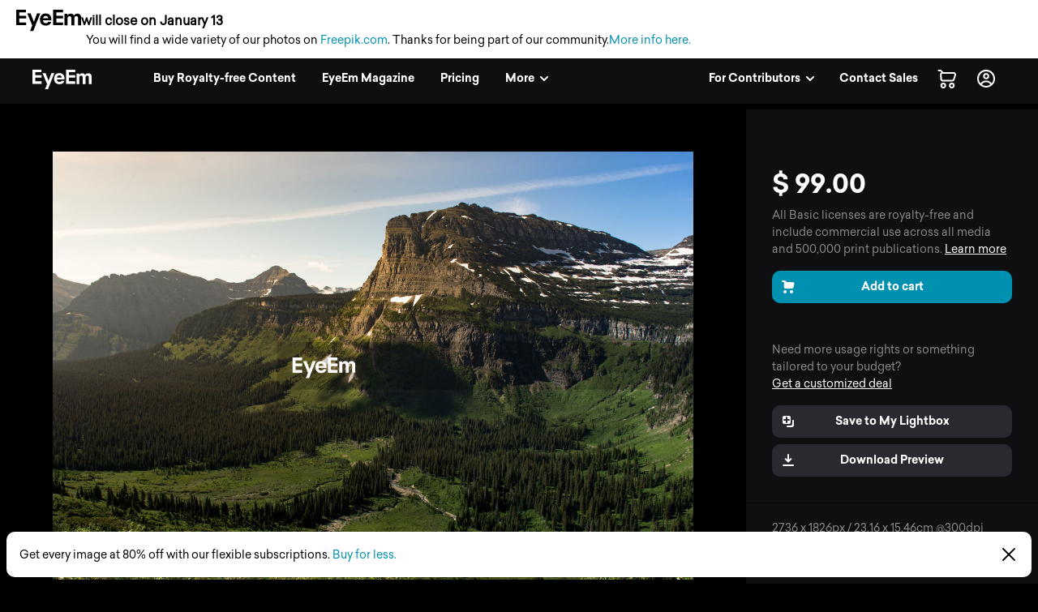

--- FILE ---
content_type: image/svg+xml
request_url: https://www.eyeem.com/node-static/img/gridplaceholder-grey.svg
body_size: 421
content:
<svg height="48" width="48" viewBox="0 0 24 24" xmlns="http://www.w3.org/2000/svg"><path fill="none" d="M3 16v4h18v-5M3 16V4h18v11M3 16l4.5-2 2.5 1 5.5-3 5.5 3M8 10a1 1 0 100-2 1 1 0 000 2z" stroke="#666" stroke-width="2"/></svg>

--- FILE ---
content_type: application/javascript; charset=UTF-8
request_url: https://www.eyeem.com/node-static/js/9828.e174f435f5f007539235.js
body_size: 6787
content:
(self.__LOADABLE_LOADED_CHUNKS__=self.__LOADABLE_LOADED_CHUNKS__||[]).push([[9828],{5175:(e,t,n)=>{"use strict";n.d(t,{A:()=>R});var o,r=n(25415),i=n(55792),a=n(52334),s=n(63696),c=n(59406),u=n(49536),l=n(62540);function p(e){return p="function"==typeof Symbol&&"symbol"==typeof Symbol.iterator?function(e){return typeof e}:function(e){return e&&"function"==typeof Symbol&&e.constructor===Symbol&&e!==Symbol.prototype?"symbol":typeof e},p(e)}function f(e,t){for(var n=0;n<t.length;n++){var o=t[n];o.enumerable=o.enumerable||!1,o.configurable=!0,"value"in o&&(o.writable=!0),Object.defineProperty(e,o.key,o)}}function d(e,t){return d=Object.setPrototypeOf||function(e,t){return e.__proto__=t,e},d(e,t)}function h(e){if(void 0===e)throw new ReferenceError("this hasn't been initialised - super() hasn't been called");return e}function y(e){return y=Object.setPrototypeOf?Object.getPrototypeOf:function(e){return e.__proto__||Object.getPrototypeOf(e)},y(e)}function b(e,t,n){return t in e?Object.defineProperty(e,t,{value:n,enumerable:!0,configurable:!0,writable:!0}):e[t]=n,e}var g=(0,c.A)(u.A,{target:"e1yzz1sg0"})("margin-top:0;margin-right:",(function(e){return e.marginRight}),";margin-bottom:",(function(e){return e.marginBottom}),";margin-left:0;"),m=(b(o={},a.BfH,2.5),b(o,a.vFO,1),b(o,a.$S8,.6),o),v=function(e){!function(e,t){if("function"!=typeof t&&null!==t)throw new TypeError("Super expression must either be null or a function");e.prototype=Object.create(t&&t.prototype,{constructor:{value:e,writable:!0,configurable:!0}}),t&&d(e,t)}(s,e);var t,n,o,r,i=(o=s,r=function(){if("undefined"==typeof Reflect||!Reflect.construct)return!1;if(Reflect.construct.sham)return!1;if("function"==typeof Proxy)return!0;try{return Boolean.prototype.valueOf.call(Reflect.construct(Boolean,[],(function(){}))),!0}catch(e){return!1}}(),function(){var e,t=y(o);if(r){var n=y(this).constructor;e=Reflect.construct(t,arguments,n)}else e=t.apply(this,arguments);return function(e,t){return!t||"object"!==p(t)&&"function"!=typeof t?h(e):t}(this,e)});function s(){var e;!function(e,t){if(!(e instanceof t))throw new TypeError("Cannot call a class as a function")}(this,s);for(var t=arguments.length,n=new Array(t),o=0;o<t;o++)n[o]=arguments[o];return b(h(e=i.call.apply(i,[this].concat(n))),"shouldComponentUpdate",(function(t){return t.lastRowInGrid!==e.props.lastRowInGrid||t.positionOffset!==e.props.positionOffset||t.rowHash!==e.props.rowHash||t.rowLightboxIdsHash!==e.props.rowLightboxIdsHash})),b(h(e),"getMargin",(function(){return m[e.props.deviceType]})),b(h(e),"getSumOfMargins",(function(){return(e.props.assets.length-1)*e.getMargin()})),b(h(e),"getNormWidths",(function(){return e.props.assets.map((function(e){return e.width*(100/e.height)}))})),b(h(e),"getTotalNormalizedWidth",(function(){return e.getNormWidths().reduce((function(e,t){return e+t}),0)})),e}return t=s,(n=[{key:"render",value:function(){var e=this;return(0,l.jsx)("div",{style:{display:"flex"},children:this.props.assets.map((function(t,n){var o=e.getNormWidths()[n]/e.getTotalNormalizedWidth()*(100-e.getSumOfMargins()),r=a.Ggc,i=t.width/(t.height/r);return(0,l.jsx)(g,{style:{width:e.props.stretch?"".concat(o,"%"):"".concat(i,"px"),maxWidth:e.props.stretch?"auto":"".concat(o,"%")},marginRight:n===e.props.assets.length-1?0:"".concat(e.getMargin(),"%"),marginBottom:e.props.lastRowInGrid?0:"".concat(e.getMargin(),"%"),asset:t,actionBar:e.props.actionBar,noTimestaphmp:e.props.noTimestamp,showUser:e.props.showUser,width:e.props.stretch?e.props.maxDeviceWidth/100*o:i,openOverlay:e.props.openOverlay,gridIndex:e.props.positionOffset+n,contextPaginatableMetadata:e.props.contextPaginatableMetadata,contentPID:e.props.contentPID,additionalContextPaginatableMetadata:e.props.additionalContextPaginatableMetadata,shouldShowCaptions:e.props.shouldShowCaptions,shouldLazyLoadPhoto:e.props.shouldLazyLoadPhoto},"photo-card-".concat(t.id,"-").concat(n))}))})}}])&&f(t.prototype,n),s}(s.Component);b(v,"defaultProps",{positionOffset:0});const w=v,S=(0,r.Ng)((function(e,t){var n=t.assets;return{deviceType:(0,i.ZI)(e),maxDeviceWidth:(0,i.ld)(e),assets:n,rowHash:null==n?void 0:n.map((function(e){return e.id})).join(""),rowLightboxIdsHash:null==n?void 0:n.map((function(e){var t;return null===(t=e.lightboxIds)||void 0===t?void 0:t.join("")})).join("")}}))(w);var x=n(40122);function O(e){return O="function"==typeof Symbol&&"symbol"==typeof Symbol.iterator?function(e){return typeof e}:function(e){return e&&"function"==typeof Symbol&&e.constructor===Symbol&&e!==Symbol.prototype?"symbol":typeof e},O(e)}function _(e,t){for(var n=0;n<t.length;n++){var o=t[n];o.enumerable=o.enumerable||!1,o.configurable=!0,"value"in o&&(o.writable=!0),Object.defineProperty(e,o.key,o)}}function k(e,t){return k=Object.setPrototypeOf||function(e,t){return e.__proto__=t,e},k(e,t)}function P(e){if(void 0===e)throw new ReferenceError("this hasn't been initialised - super() hasn't been called");return e}function j(e){return j=Object.setPrototypeOf?Object.getPrototypeOf:function(e){return e.__proto__||Object.getPrototypeOf(e)},j(e)}function A(e,t,n){return t in e?Object.defineProperty(e,t,{value:n,enumerable:!0,configurable:!0,writable:!0}):e[t]=n,e}const B=function(e){!function(e,t){if("function"!=typeof t&&null!==t)throw new TypeError("Super expression must either be null or a function");e.prototype=Object.create(t&&t.prototype,{constructor:{value:e,writable:!0,configurable:!0}}),t&&k(e,t)}(a,e);var t,n,o,r,i=(o=a,r=function(){if("undefined"==typeof Reflect||!Reflect.construct)return!1;if(Reflect.construct.sham)return!1;if("function"==typeof Proxy)return!0;try{return Boolean.prototype.valueOf.call(Reflect.construct(Boolean,[],(function(){}))),!0}catch(e){return!1}}(),function(){var e,t=j(o);if(r){var n=j(this).constructor;e=Reflect.construct(t,arguments,n)}else e=t.apply(this,arguments);return function(e,t){return!t||"object"!==O(t)&&"function"!=typeof t?P(e):t}(this,e)});function a(){var e;!function(e,t){if(!(e instanceof t))throw new TypeError("Cannot call a class as a function")}(this,a);for(var t=arguments.length,n=new Array(t),o=0;o<t;o++)n[o]=arguments[o];return A(P(e=i.call.apply(i,[this].concat(n))),"shouldLazyLoadPhoto",(function(t){return t>(e.props.isMobile?2:4)})),A(P(e),"getPhotoGridrow",(function(t,n){return(0,l.jsx)(S,{shouldUnsetContextPaginatableMetadata:e.props.shouldUnsetContextPaginatableMetadata,translationPrefix:e.props.translationPrefix,deviceType:e.props.deviceType,stretch:n!==e.props.rows.length-1||e.props.stretchLastRow,actionBar:e.props.actionBar,noTimestamp:e.props.noTimestamp,showUser:e.props.showUser,openOverlay:e.props.openOverlay,lastRowInGrid:n===e.props.rows.length-1,eventPosition:e.props.eventPosition,contextPaginatableMetadata:e.props.contextPaginatableMetadata,shouldShowCaptions:e.props.shouldShowCaptions,shouldLazyLoadPhoto:e.shouldLazyLoadPhoto(n),assets:t,positionOffset:(0,x.zq)(e.props.rows,n,e.props.positionOffset)},n)})),e}return t=a,(n=[{key:"shouldComponentUpdate",value:function(e){var t=this;return e.rows.some((function(n,o){return e.positionOffset!==t.props.positionOffset||!t.props.rows[o]||(0,x.FT)(e.rows[o],t.props.rows[o])}))}},{key:"render",value:function(){var e=this;return(0,l.jsx)("div",{className:"lp_fullWidth ".concat(this.props.className),children:this.props.rows.slice(0,this.props.hideLastRow?-1:this.props.rows.length).map((function(t,n){return e.getPhotoGridrow(t,n)}))})}}])&&_(t.prototype,n),a}(s.Component);function L(e,t){(null==t||t>e.length)&&(t=e.length);for(var n=0,o=new Array(t);n<t;n++)o[n]=e[n];return o}var T=function e(t,n){var o,r=arguments.length>2&&void 0!==arguments[2]?arguments[2]:[],i=function(e,t){var n,o=0,r=0;return e.every((function(e){var i,a,s=1/e.height,c=e.width*s,u=(i=t)>(a=r+c)?i-a:a-i;return(!n||u<n)&&(r+=c,o+=1,n=u,!0)})),e.slice(0,o)}(t=t.filter((function(e){return e})),n),a=[].concat(function(e){if(Array.isArray(e))return L(e)}(o=r)||function(e){if("undefined"!=typeof Symbol&&null!=e[Symbol.iterator]||null!=e["@@iterator"])return Array.from(e)}(o)||function(e,t){if(e){if("string"==typeof e)return L(e,t);var n=Object.prototype.toString.call(e).slice(8,-1);return"Object"===n&&e.constructor&&(n=e.constructor.name),"Map"===n||"Set"===n?Array.from(e):"Arguments"===n||/^(?:Ui|I)nt(?:8|16|32)(?:Clamped)?Array$/.test(n)?L(e,t):void 0}}(o)||function(){throw new TypeError("Invalid attempt to spread non-iterable instance.\nIn order to be iterable, non-array objects must have a [Symbol.iterator]() method.")}(),[i]);return i.length===t.length?a:e(t.slice(i.length),n,a)};const R=(0,r.Ng)((function(e,t){return{isMobile:(0,i.Ny)(e),rows:t.rows||T(t.assets,a.dLu[(0,i.oK)(e)?"buyer":"photographer"][(0,i.ZI)(e)])}}))(B)},35379:(e,t,n)=>{"use strict";n.d(t,{A:()=>j});var o=n(5908),r=n(25415),i=n(9352),a=n(86542),s=n(55792),c=n(52334),u=n(59406),l=n(63696),p=n(12826),f=n(59142),d=n.n(f),h=n(54816),y=n(21666),b=n(58164),g=n(40122),m=n(99499),v=n(9554),w=n(43842),S=function(e){var t="";return 0===e.indexOf("/search/")?t="search":0===e.indexOf("/u/")?t="user":0===e.indexOf("/a/")?t="album":"/collection"===e?t="purchaseHistory":0===e.indexOf("/lightboxes/")?t="lightbox":0!==e.indexOf("/p/")&&0!==e.indexOf("/i/")||(t="photoview"),"/market/pricing?source=".concat("promo_banner_subscriptions","&location=").concat(t)};var x=n(74936),O=n(62540);function _(e,t){(null==t||t>e.length)&&(t=e.length);for(var n=0,o=new Array(t);n<t;n++)o[n]=e[n];return o}var k=(0,u.A)("span",{target:"e14rgtp51"})("cursor:pointer;font-family:",(function(e){return e.theme.fonts.bold}),";"),P=(0,u.A)(h.lZ,{target:"e14rgtp50"})("position:fixed;bottom:",(function(e){return e.theme.space[2]}),"px;right:",(function(e){return e.theme.space[2]}),"px;z-index:15;left:",(function(e){var t=e.isAuthenticated,n=e.theme,o=e.isMobile;return t&&!o?"calc(".concat(n.dimensions.sideNavWidth," + ").concat(n.space[2],"px)"):"".concat(n.space[2],"px")}),";a{color:",(function(e){return e.theme.colors.aqua50}),";}");const j=(0,o.Zz)(i.A,(0,r.Ng)((function(e){return{defaultBannerDismissed:(0,s.zS)(e,c.VfK),isAuthenticated:(0,s.CB)(e),isMobile:(0,s.Ny)(e),isSelfServe:(0,s.oK)(e)&&!(0,s.oJ)(e),specialBannerDismissed:(0,s.zS)(e,c.Dj0)}}),(function(e){return{setSessionField:function(t){return e((0,a.tA)(t))}}})))((function(e){var t,n,o=e.defaultBannerDismissed,r=e.getPath,i=e.isAuthenticated,a=e.isMobile,s=e.isSelfServe,u=e.query,f=e.setSessionField,h=e.specialBannerDismissed,j=(0,p.useQuery)(x.i).data,A=(void 0===j?{}:j).licenses,B=(t=(0,l.useState)(!1),n=2,function(e){if(Array.isArray(e))return e}(t)||function(e,t){var n=null==e?null:"undefined"!=typeof Symbol&&e[Symbol.iterator]||e["@@iterator"];if(null!=n){var o,r,i=[],a=!0,s=!1;try{for(n=n.call(e);!(a=(o=n.next()).done)&&(i.push(o.value),!t||i.length!==t);a=!0);}catch(e){s=!0,r=e}finally{try{a||null==n.return||n.return()}finally{if(s)throw r}}return i}}(t,n)||function(e,t){if(e){if("string"==typeof e)return _(e,t);var n=Object.prototype.toString.call(e).slice(8,-1);return"Object"===n&&e.constructor&&(n=e.constructor.name),"Map"===n||"Set"===n?Array.from(e):"Arguments"===n||/^(?:Ui|I)nt(?:8|16|32)(?:Clamped)?Array$/.test(n)?_(e,t):void 0}}(t,n)||function(){throw new TypeError("Invalid attempt to destructure non-iterable instance.\nIn order to be iterable, non-array objects must have a [Symbol.iterator]() method.")}()),L=B[0],T=B[1],R=function(e){var t=e.defaultBannerDismissed,n=e.specialBannerDismissed,o=e.licenses,r=e.isAuthenticated,i=e.isSelfServe,a=e.query,s=e.path,u=function(e){var t=new Date,n=new Date(2021,10,24),o=new Date(2021,11,7);return"1"===(null==e?void 0:e.testSpecialBanner)||t.getTime()>=n.getTime()&&t.getTime()<o.getTime()}(a);return u&&function(e,t,n){return!(t&&!n)&&(!e||(0,m.A)(new Date,(0,w.A)(e,1))>20)}(n,r,i)?{active:!0,href:null,isSpecialBanner:!0,sessionField:c.Dj0}:!u&&function(e,t,n,o){if(!t)return!1;var r=(0,v.A)(new Date,(0,w.A)(e,1))>30;if(!n)return!e||r;if(o){if(!e)return!0;var i=t.some((function(e){var t,n,o,r;return(null===(t=e.pricePoints)||void 0===t||null===(n=t.premium)||void 0===n?void 0:n.type)===c.HC3||(null===(o=e.pricePoints)||void 0===o||null===(r=o.regular)||void 0===r?void 0:r.type)===c.HC3}));if(!i&&r)return!0}return!1}(t,o,r,i)?{active:!0,href:S(s),isSpecialBanner:!1,sessionField:c.VfK}:{active:!1,href:"",isSpecialBanner:!1,sessionField:""}}({defaultBannerDismissed:o,specialBannerDismissed:h,licenses:A,isAuthenticated:i,isSelfServe:s,query:u,path:r()});if(!R.active)return null;var I=function(){R.isSpecialBanner&&(navigator.clipboard.writeText(d()("specialBanner.code")).then((function(){T(!0),setTimeout((function(){return T(!1)}),2500)}),(function(){return console.log("Copy to clipboard didn't work, browser not supported?")})),(0,g.u4)({eventName:"promo_bannerClick",eventAction:"copy_to_clipboard",eventType:"click_inbound",eventLabel:d()("specialBanner.code"),eventPosition:""}))},C=function(){return R.isSpecialBanner&&L?(0,O.jsx)("span",{children:d()("specialBanner.copied")}):(0,O.jsx)(O.Fragment,{children:R.isSpecialBanner?(0,O.jsxs)(O.Fragment,{children:[(0,O.jsx)("span",{children:d()("specialBanner.preCodeText")}),(0,O.jsx)(k,{onClick:I,children:d()("specialBanner.code")}),(0,O.jsx)("span",{children:d()("specialBanner.postCodeText")})]}):(0,O.jsxs)(O.Fragment,{children:[(0,O.jsxs)("span",{children:[d()("defaultBanner.text")," "]}),(0,O.jsx)(b.A,{href:R.href,children:d()("defaultBanner.linkText")})]})})};return(0,O.jsx)(y.NP,{children:(0,O.jsx)(P,{isMobile:a,isAuthenticated:i,onClose:function(){f({name:R.sessionField,value:new Date})},dataTestId:"banner_close",children:(0,O.jsx)(C,{})})})}))},30324:function(e,t,n){var o;e.exports=(o=n(63696),function(e){function t(o){if(n[o])return n[o].exports;var r=n[o]={exports:{},id:o,loaded:!1};return e[o].call(r.exports,r,r.exports,t),r.loaded=!0,r.exports}var n={};return t.m=e,t.c=n,t.p="",t(0)}([function(e,t,n){e.exports=n(4)},function(e,t,n){e.exports=n(6)()},function(e,t){e.exports=o},function(e,t){"use strict";Object.defineProperty(t,"__esModule",{value:!0}),t.default=function(e,t){return decodeURIComponent(e.replace(new RegExp("^(?:.*[&\\?]"+encodeURIComponent(t).replace(/[\.\+\*]/g,"\\$&")+"(?:\\=([^&]*))?)?.*$","i"),"$1"))}},function(e,t,n){"use strict";function o(e){return e&&e.__esModule?e:{default:e}}function r(e,t){if(!e)throw new ReferenceError("this hasn't been initialised - super() hasn't been called");return!t||"object"!=typeof t&&"function"!=typeof t?e:t}Object.defineProperty(t,"__esModule",{value:!0});var i=Object.assign||function(e){for(var t=1;t<arguments.length;t++){var n=arguments[t];for(var o in n)Object.prototype.hasOwnProperty.call(n,o)&&(e[o]=n[o])}return e},a=function(){function e(e,t){for(var n=0;n<t.length;n++){var o=t[n];o.enumerable=o.enumerable||!1,o.configurable=!0,"value"in o&&(o.writable=!0),Object.defineProperty(e,o.key,o)}}return function(t,n,o){return n&&e(t.prototype,n),o&&e(t,o),t}}(),s=o(n(2)),c=o(n(1)),u=o(n(5)),l=o(n(3)),p=function(e){function t(){var e,n,o;!function(e,t){if(!(e instanceof t))throw new TypeError("Cannot call a class as a function")}(this,t);for(var a=arguments.length,s=Array(a),c=0;c<a;c++)s[c]=arguments[c];return n=o=r(this,(e=t.__proto__||Object.getPrototypeOf(t)).call.apply(e,[this].concat(s))),o.state={isSdkLoaded:!1,isProcessing:!1},o.responseApi=function(e){window.FB.api("/me",{locale:o.props.language,fields:o.props.fields},(function(t){i(t,e),o.props.callback(t)}))},o.checkLoginState=function(e){o.setStateIfMounted({isProcessing:!1}),e.authResponse?o.responseApi(e.authResponse):o.props.onFailure?o.props.onFailure({status:e.status}):o.props.callback({status:e.status})},o.checkLoginAfterRefresh=function(e){"connected"===e.status?o.checkLoginState(e):window.FB.login((function(e){return o.checkLoginState(e)}),!0)},o.click=function(e){if(o.state.isSdkLoaded&&!o.state.isProcessing&&!o.props.isDisabled){o.setState({isProcessing:!0});var t=o.props,n=t.scope,r=t.appId,i=t.onClick,a=t.returnScopes,s=t.responseType,c=t.redirectUri,l=t.disableMobileRedirect,p=t.authType,f=t.state;if("function"!=typeof i||(i(e),!e.defaultPrevented)){var d={client_id:r,redirect_uri:c,state:f,return_scopes:a,scope:n,response_type:s,auth_type:p};if(o.props.isMobile&&!l)window.location.href="https://www.facebook.com/dialog/oauth"+(0,u.default)(d);else{if(!window.FB)return void(o.props.onFailure&&o.props.onFailure({status:"facebookNotLoaded"}));window.FB.login(o.checkLoginState,{scope:n,return_scopes:a,auth_type:d.auth_type})}}}},r(o,n)}return function(e,t){if("function"!=typeof t&&null!==t)throw new TypeError("Super expression must either be null or a function, not "+typeof t);e.prototype=Object.create(t&&t.prototype,{constructor:{value:e,enumerable:!1,writable:!0,configurable:!0}}),t&&(Object.setPrototypeOf?Object.setPrototypeOf(e,t):e.__proto__=t)}(t,e),a(t,[{key:"componentDidMount",value:function(){if(this._isMounted=!0,document.getElementById("facebook-jssdk"))this.sdkLoaded();else{this.setFbAsyncInit(),this.loadSdkAsynchronously();var e=document.getElementById("fb-root");e||((e=document.createElement("div")).id="fb-root",document.body.appendChild(e))}}},{key:"componentWillReceiveProps",value:function(e){this.state.isSdkLoaded&&e.autoLoad&&!this.props.autoLoad&&window.FB.getLoginStatus(this.checkLoginAfterRefresh)}},{key:"componentWillUnmount",value:function(){this._isMounted=!1}},{key:"setStateIfMounted",value:function(e){this._isMounted&&this.setState(e)}},{key:"setFbAsyncInit",value:function(){var e=this,t=this.props,n=t.appId,o=t.xfbml,r=t.cookie,i=t.version,a=t.autoLoad;window.fbAsyncInit=function(){window.FB.init({version:"v"+i,appId:n,xfbml:o,cookie:r}),e.setStateIfMounted({isSdkLoaded:!0}),(a||e.isRedirectedFromFb())&&window.FB.getLoginStatus(e.checkLoginAfterRefresh)}}},{key:"isRedirectedFromFb",value:function(){var e=window.location.search;return(0,l.default)(e,"code")||(0,l.default)(e,"granted_scopes")}},{key:"sdkLoaded",value:function(){this.setState({isSdkLoaded:!0})}},{key:"loadSdkAsynchronously",value:function(){var e=this.props.language;!function(t,n,o){var r=t.getElementsByTagName(n)[0],i=r,a=r;t.getElementById(o)||((a=t.createElement(n)).id=o,a.src="https://connect.facebook.net/"+e+"/sdk.js",i.parentNode.insertBefore(a,i))}(document,"script","facebook-jssdk")}},{key:"render",value:function(){if(!this.props.render)throw new Error("ReactFacebookLogin requires a render prop to render");var e={onClick:this.click,isDisabled:!!this.props.isDisabled,isProcessing:this.state.isProcessing,isSdkLoaded:this.state.isSdkLoaded};return this.props.render(e)}}]),t}(s.default.Component);p.propTypes={isDisabled:c.default.bool,callback:c.default.func.isRequired,appId:c.default.string.isRequired,xfbml:c.default.bool,cookie:c.default.bool,authType:c.default.string,scope:c.default.string,state:c.default.string,responseType:c.default.string,returnScopes:c.default.bool,redirectUri:c.default.string,autoLoad:c.default.bool,disableMobileRedirect:c.default.bool,isMobile:c.default.bool,fields:c.default.string,version:c.default.string,language:c.default.string,onClick:c.default.func,onFailure:c.default.func,render:c.default.func.isRequired},p.defaultProps={redirectUri:"undefined"!=typeof window?window.location.href:"/",scope:"public_profile,email",returnScopes:!1,xfbml:!1,cookie:!1,authType:"",fields:"name",version:"2.3",language:"en_US",disableMobileRedirect:!1,isMobile:function(){var e=!1;try{e=!!(window.navigator&&window.navigator.standalone||navigator.userAgent.match("CriOS")||navigator.userAgent.match(/mobile/i))}catch(e){}return e}(),onFailure:null,state:"facebookdirect",responseType:"code"},t.default=p},function(e,t){"use strict";Object.defineProperty(t,"__esModule",{value:!0}),t.default=function(e){return"?"+Object.keys(e).map((function(t){return t+"="+encodeURIComponent(e[t])})).join("&")}},function(e,t,n){"use strict";function o(){}var r=n(7);e.exports=function(){function e(e,t,n,o,i,a){if(a!==r){var s=new Error("Calling PropTypes validators directly is not supported by the `prop-types` package. Use PropTypes.checkPropTypes() to call them. Read more at http://fb.me/use-check-prop-types");throw s.name="Invariant Violation",s}}function t(){return e}e.isRequired=e;var n={array:e,bool:e,func:e,number:e,object:e,string:e,symbol:e,any:e,arrayOf:t,element:e,instanceOf:t,node:e,objectOf:t,oneOf:t,oneOfType:t,shape:t,exact:t};return n.checkPropTypes=o,n.PropTypes=n,n}},function(e,t){"use strict";e.exports="SECRET_DO_NOT_PASS_THIS_OR_YOU_WILL_BE_FIRED"}]))}}]);
//# sourceMappingURL=9828.e174f435f5f007539235.js.map